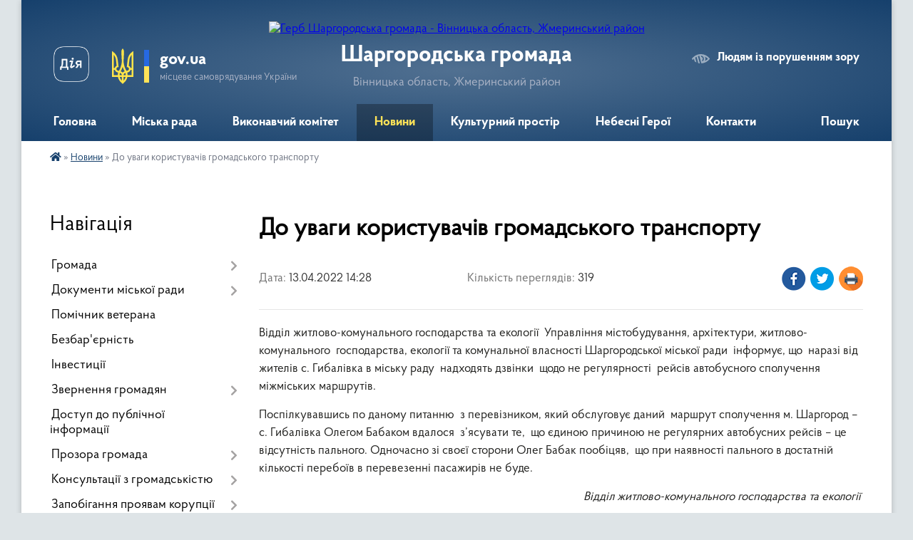

--- FILE ---
content_type: text/html; charset=UTF-8
request_url: https://shargorod-miskrada.gov.ua/news/1649850239/
body_size: 16976
content:
<!DOCTYPE html>
<html lang="uk">
<head>
	<!--[if IE]><meta http-equiv="X-UA-Compatible" content="IE=edge"><![endif]-->
	<meta charset="utf-8">
	<meta name="viewport" content="width=device-width, initial-scale=1">
	<!--[if IE]><script>
		document.createElement('header');
		document.createElement('nav');
		document.createElement('main');
		document.createElement('section');
		document.createElement('article');
		document.createElement('aside');
		document.createElement('footer');
		document.createElement('figure');
		document.createElement('figcaption');
	</script><![endif]-->
	<title>До уваги користувачів громадського транспорту | Шаргородська громада</title>
	<meta name="description" content="Відділ житлово-комунального господарства та екології  Управління містобудування, архітектури, житлово-комунального  господарства, екології та комунальної власності Шаргородської міської ради  інформує, що  наразі від жит">
	<meta name="keywords" content="До, уваги, користувачів, громадського, транспорту, |, Шаргородська, громада">

	
		<meta property="og:image" content="https://rada.info/upload/users_files/04326253/ce240aa1815080b8cc3c511f715b8838.jpg">
	<meta property="og:image:width" content="640">
	<meta property="og:image:height" content="460">
			<meta property="og:title" content="До уваги користувачів громадського транспорту">
			<meta property="og:description" content="Відділ житлово-комунального господарства та екології&amp;nbsp; Управління містобудування, архітектури, житлово-комунального&amp;nbsp; господарства, екології та комунальної власності Шаргородської міської ради&amp;nbsp; інформує, що&amp;nbsp; наразі від жителів с. Гибалівка в міську раду&amp;nbsp; надходять дзвінки &amp;nbsp;щодо не регулярності &amp;nbsp;рейсів&amp;nbsp;автобусного сполучення міжміських маршрутів.">
			<meta property="og:type" content="article">
	<meta property="og:url" content="https://shargorod-miskrada.gov.ua/news/1649850239/">
		
		<link rel="apple-touch-icon" sizes="57x57" href="https://gromada.org.ua/apple-icon-57x57.png">
	<link rel="apple-touch-icon" sizes="60x60" href="https://gromada.org.ua/apple-icon-60x60.png">
	<link rel="apple-touch-icon" sizes="72x72" href="https://gromada.org.ua/apple-icon-72x72.png">
	<link rel="apple-touch-icon" sizes="76x76" href="https://gromada.org.ua/apple-icon-76x76.png">
	<link rel="apple-touch-icon" sizes="114x114" href="https://gromada.org.ua/apple-icon-114x114.png">
	<link rel="apple-touch-icon" sizes="120x120" href="https://gromada.org.ua/apple-icon-120x120.png">
	<link rel="apple-touch-icon" sizes="144x144" href="https://gromada.org.ua/apple-icon-144x144.png">
	<link rel="apple-touch-icon" sizes="152x152" href="https://gromada.org.ua/apple-icon-152x152.png">
	<link rel="apple-touch-icon" sizes="180x180" href="https://gromada.org.ua/apple-icon-180x180.png">
	<link rel="icon" type="image/png" sizes="192x192"  href="https://gromada.org.ua/android-icon-192x192.png">
	<link rel="icon" type="image/png" sizes="32x32" href="https://gromada.org.ua/favicon-32x32.png">
	<link rel="icon" type="image/png" sizes="96x96" href="https://gromada.org.ua/favicon-96x96.png">
	<link rel="icon" type="image/png" sizes="16x16" href="https://gromada.org.ua/favicon-16x16.png">
	<link rel="manifest" href="https://gromada.org.ua/manifest.json">
	<meta name="msapplication-TileColor" content="#ffffff">
	<meta name="msapplication-TileImage" content="https://gromada.org.ua/ms-icon-144x144.png">
	<meta name="theme-color" content="#ffffff">
	
	
		<meta name="robots" content="">
	
    <link rel="preload" href="https://cdnjs.cloudflare.com/ajax/libs/font-awesome/5.9.0/css/all.min.css" as="style">
	<link rel="stylesheet" href="https://cdnjs.cloudflare.com/ajax/libs/font-awesome/5.9.0/css/all.min.css" integrity="sha512-q3eWabyZPc1XTCmF+8/LuE1ozpg5xxn7iO89yfSOd5/oKvyqLngoNGsx8jq92Y8eXJ/IRxQbEC+FGSYxtk2oiw==" crossorigin="anonymous" referrerpolicy="no-referrer" />

    <link rel="preload" href="//gromada.org.ua/themes/km2/css/styles_vip.css?v=3.34" as="style">
	<link rel="stylesheet" href="//gromada.org.ua/themes/km2/css/styles_vip.css?v=3.34">
	<link rel="stylesheet" href="//gromada.org.ua/themes/km2/css/99/theme_vip.css?v=1769241072">
	
		<!--[if lt IE 9]>
	<script src="https://oss.maxcdn.com/html5shiv/3.7.2/html5shiv.min.js"></script>
	<script src="https://oss.maxcdn.com/respond/1.4.2/respond.min.js"></script>
	<![endif]-->
	<!--[if gte IE 9]>
	<style type="text/css">
		.gradient { filter: none; }
	</style>
	<![endif]-->

</head>
<body class="">

	<a href="#top_menu" class="skip-link link" aria-label="Перейти до головного меню (Alt+1)" accesskey="1">Перейти до головного меню (Alt+1)</a>
	<a href="#left_menu" class="skip-link link" aria-label="Перейти до бічного меню (Alt+2)" accesskey="2">Перейти до бічного меню (Alt+2)</a>
    <a href="#main_content" class="skip-link link" aria-label="Перейти до головного вмісту (Alt+3)" accesskey="3">Перейти до текстового вмісту (Alt+3)</a>




	
	<div class="wrap">
		
		<header>
			<div class="header_wrap">
				<div class="logo">
					<a href="https://shargorod-miskrada.gov.ua/" id="logo" class="form_2">
						<img src="https://rada.info/upload/users_files/04326253/gerb/2021-02-26_10.15.52-removebg.png" alt="Герб Шаргородська громада - Вінницька область, Жмеринський район ">
					</a>
				</div>
				<div class="title">
					<div class="slogan_1">Шаргородська громада</div>
					<div class="slogan_2">Вінницька область, Жмеринський район </div>
				</div>
				<div class="gov_ua_block">
					<a class="diia" href="https://diia.gov.ua/" target="_blank" rel="nofollow" title="Державні послуги онлайн"><img src="//gromada.org.ua/themes/km2/img/diia.png" alt="Логотип Diia"></a>
					<img src="//gromada.org.ua/themes/km2/img/gerb.svg" class="gerb" alt="Герб України">
					<span class="devider"></span>
					<div class="title">
						<b>gov.ua</b>
						<span>місцеве самоврядування України</span>
					</div>
				</div>
								<div class="alt_link">
					<a href="#" rel="nofollow" title="Режим високої контастності" onclick="return set_special('a44a64ea764ef6cc0014b2d8dcbef690ce3560b3');">Людям із порушенням зору</a>
				</div>
								
				<section class="top_nav">
					<nav class="main_menu" id="top_menu">
						<ul>
														<li class="">
								<a href="https://shargorod-miskrada.gov.ua/main/"><span>Головна</span></a>
																							</li>
														<li class=" has-sub">
								<a href="javascript:;"><span>Міська рада</span></a>
																<button onclick="return show_next_level(this);" aria-label="Показати підменю"></button>
																								<ul>
																		<li>
										<a href="https://shargorod-miskrada.gov.ua/deputati-15-20-14-16-02-2017/">Депутати</a>
																													</li>
																		<li class="has-sub">
										<a href="https://shargorod-miskrada.gov.ua/kerivniĭ-sklad-15-22-24-16-02-2017/">Керівний склад</a>
																				<button onclick="return show_next_level(this);" aria-label="Показати підменю"></button>
																														<ul>
																						<li>
												<a href="https://shargorod-miskrada.gov.ua/shargorodskij-miskij-golova-bareckij-volodimir-ivanovich-10-43-46-15-01-2021/">Шаргородський міський голова - Барецький Володимир Іванович</a>
											</li>
																						<li>
												<a href="https://shargorod-miskrada.gov.ua/sekretar-shargorodskoi-miskoi-radi-kedik-katerina-stanislavivna-10-47-21-15-01-2021/">Секретар Шаргородської міської ради - Кедик Катерина Станіславівна</a>
											</li>
																						<li>
												<a href="https://shargorod-miskrada.gov.ua/zastupnik-golovi-miskoi-radi-solyanik-artem-sergijovich-10-59-21-15-01-2021/">Заступник міського голови - Соляник Артем Сергійович</a>
											</li>
																						<li>
												<a href="https://shargorod-miskrada.gov.ua/zastupnik-golovi-miskoi-radi-majdanjuk-andrij-antonovich-11-01-30-15-01-2021/">Заступник міського голови - Майданюк Андрій Антонович</a>
											</li>
																						<li>
												<a href="https://shargorod-miskrada.gov.ua/kerujuchij-spravami-vikonavchogo-komitetu-kushnir-igor-petrovich-11-04-57-15-01-2021/">Керуючий справами виконавчого комітету - Кушнір Ігор Петрович</a>
											</li>
																																</ul>
																			</li>
																		<li class="has-sub">
										<a href="https://shargorod-miskrada.gov.ua/postijni-komisii-shargorodskoi-miskoi-radi-vosmogo-sklikannya-10-28-14-13-01-2021/">Постійні комісії</a>
																				<button onclick="return show_next_level(this);" aria-label="Показати підменю"></button>
																														<ul>
																						<li>
												<a href="https://shargorod-miskrada.gov.ua/perelik-postijnih-komisij-10-32-38-13-01-2021/">Перелік постійних комісій</a>
											</li>
																						<li>
												<a href="https://shargorod-miskrada.gov.ua/postijna-komisiya-z-pitan-prav-ljudini-zakonnosti-deputatskoi-diyalnosti-i-etiki-10-34-11-13-01-2021/">Постійна комісія з питань прав людини, законності, депутатської діяльності і етики</a>
											</li>
																						<li>
												<a href="https://shargorod-miskrada.gov.ua/postijna-komisiya-z-pitan-planuvannya-finansiv-bjudzhetu-ta-socialnoekonomichnogo-rozvitku-10-35-21-13-01-2021/">Постійна комісія з питань планування, фінансів, бюджету та соціально-економічного розвитку</a>
											</li>
																						<li>
												<a href="https://shargorod-miskrada.gov.ua/postijna-komisiya-z-pitan-promislovosti-pidpriemnictva-transportu-zhkg-ta-komunalnoi-vlasnosti-zv’yazku-ta-sferi-poslug-10-36-34-13-01-2021/">Постійна комісія з питань промисловості, підприємництва, транспорту, ЖКГ та комунальної власності,  зв’язку та сфери послуг</a>
											</li>
																						<li>
												<a href="https://shargorod-miskrada.gov.ua/postijna-komisiya-z-pitan-mistobuduvannya-budivnictva-zemelnih-vidnosin-ta-ohoroni-prirodi-10-37-22-13-01-2021/">Постійна комісія з питань містобудування, будівництва, земельних відносин та охорони природи</a>
											</li>
																						<li>
												<a href="https://shargorod-miskrada.gov.ua/postijna-komisiya-z-pitan-ohoroni-zdorov’ya-ta-socialnogo-zahistu-naselennya-osviti-kulturi-molodi-fizkulturi-i-sportu-10-38-15-13-01-2021/">Постійна комісія з питань охорони здоров’я та соціального захисту населення, освіти, культури, молоді, фізкультури і спорту</a>
											</li>
																						<li>
												<a href="https://shargorod-miskrada.gov.ua/polozhennya-pro-postijni-komisii-14-53-41-22-09-2021/">Положення про постійні комісії</a>
											</li>
																						<li>
												<a href="https://shargorod-miskrada.gov.ua/robota-postijnih-komisij-14-52-46-31-10-2024/">Робота постійних комісій</a>
											</li>
																																</ul>
																			</li>
																		<li>
										<a href="https://shargorod-miskrada.gov.ua/starosti-okrugiv-14-33-16-13-01-2022/">Старости округів</a>
																													</li>
																		<li>
										<a href="https://shargorod-miskrada.gov.ua/reglament-roboti-shargorodskoi-miskoi-radi-somogo -sklikannya-11-18-56-02-08-2017/">Регламент роботи Шаргородської міської ради восьмого  скликання</a>
																													</li>
																		<li>
										<a href="https://shargorod-miskrada.gov.ua/povnovazhennya-deputativ-10-29-48-03-08-2017/">Плани роботи міської ради</a>
																													</li>
																		<li>
										<a href="https://shargorod-miskrada.gov.ua/spisok-pracivnikiv-miskoi-radi-11-10-32-04-10-2023/">Список працівників міської ради</a>
																													</li>
																										</ul>
															</li>
														<li class=" has-sub">
								<a href="https://shargorod-miskrada.gov.ua/vikonavchij-komitet-08-12-34-16-01-2021/"><span>Виконавчий комітет</span></a>
																<button onclick="return show_next_level(this);" aria-label="Показати підменю"></button>
																								<ul>
																		<li>
										<a href="https://shargorod-miskrada.gov.ua/struktura-shargorodskoi-miskoi-radi-16-12-36-03-08-2017/">Персональний склад виконавчого комітету</a>
																													</li>
																		<li>
										<a href="https://shargorod-miskrada.gov.ua/reglament-vikonavchih-organiv-shargorodskoi-miskoi-radi-18-14-01-24-02-2021/">Регламент виконавчих органів Шаргородської міської ради</a>
																													</li>
																		<li>
										<a href="https://shargorod-miskrada.gov.ua/plani-roboti-12-59-54-10-06-2021/">Плани роботи</a>
																													</li>
																		<li>
										<a href="https://shargorod-miskrada.gov.ua/proekt-poryadku-dennogo-zasidannya-vikonavchogo-komitetu-16-11-44-13-06-2023/">Проект порядку денного засідання виконавчого комітету</a>
																													</li>
																										</ul>
															</li>
														<li class="active">
								<a href="https://shargorod-miskrada.gov.ua/news/"><span>Новини</span></a>
																							</li>
														<li class=" has-sub">
								<a href="https://shargorod-miskrada.gov.ua/kulturnij-prostir-gromadi-13-44-37-16-04-2021/"><span>Культурний простір</span></a>
																<button onclick="return show_next_level(this);" aria-label="Показати підменю"></button>
																								<ul>
																		<li>
										<a href="https://shargorod-miskrada.gov.ua/dajdzhest-novin-kulturi-gromadi-07-59-38-23-01-2024/">Дайджест новин культури громади</a>
																													</li>
																		<li class="has-sub">
										<a href="https://shargorod-miskrada.gov.ua/istorikokulturnij-centr-duhovnosti-ta-zlagodi-14-10-50-16-04-2021/">Історико-культурний центр духовності та злагоди</a>
																				<button onclick="return show_next_level(this);" aria-label="Показати підменю"></button>
																														<ul>
																						<li>
												<a href="https://shargorod-miskrada.gov.ua/kompleks-sporud-shargorodskogo-svyatomikolaivskogo-cholovichogo-monastirya-14-16-38-16-04-2021/">Комплекс споруд Шаргородського Свято-Миколаївського чоловічого монастиря</a>
											</li>
																						<li>
												<a href="https://shargorod-miskrada.gov.ua/kostel-svyatogo-floriana-m-shargorod-14-43-22-16-04-2021/">Костел Святого Флоріана м.Шаргород</a>
											</li>
																						<li>
												<a href="https://shargorod-miskrada.gov.ua/shargorodska-sinagoga-14-47-04-16-04-2021/">Шаргородська Синагога</a>
											</li>
																																</ul>
																			</li>
																		<li class="has-sub">
										<a href="https://shargorod-miskrada.gov.ua/kulturna-spadschina-shargorodschini-15-30-29-16-04-2021/">Культурна спадщина Шаргородщини</a>
																				<button onclick="return show_next_level(this);" aria-label="Показати підменю"></button>
																														<ul>
																						<li>
												<a href="https://shargorod-miskrada.gov.ua/hresna-doroga-15-31-13-16-04-2021/">Хресна Дорога</a>
											</li>
																						<li>
												<a href="https://shargorod-miskrada.gov.ua/pamyatniki-15-41-17-16-04-2021/">Пам'ятники</a>
											</li>
																						<li>
												<a href="https://shargorod-miskrada.gov.ua/evrejske-kladovische-15-50-02-16-04-2021/">Єврейське кладовище</a>
											</li>
																																</ul>
																			</li>
																		<li>
										<a href="https://shargorod-miskrada.gov.ua/arhitekturni-perlini-shargorodschini-11-17-10-21-04-2021/">Архітектурні перлини Шаргородщини</a>
																													</li>
																		<li>
										<a href="https://shargorod-miskrada.gov.ua/nematerialna-kulturna-spadschina-16-14-59-16-04-2021/">Нематеріальна культурна спадщина</a>
																													</li>
																		<li>
										<a href="https://shargorod-miskrada.gov.ua/muzej-obrazotvorchogo-mistectva-16-26-16-16-04-2021/">Музей образотворчого мистецтва</a>
																													</li>
																		<li>
										<a href="https://shargorod-miskrada.gov.ua/vidatni-shargorodci-16-29-50-16-04-2021/">Видатні шаргородці</a>
																													</li>
																		<li>
										<a href="https://shargorod-miskrada.gov.ua/malovniche-misto-shargorod-17-18-49-16-04-2021/">Мальовниче місто Шаргород</a>
																													</li>
																		<li class="has-sub">
										<a href="https://shargorod-miskrada.gov.ua/kraeznavcha-storinka-14-06-46-28-10-2021/">Краєзнавча сторінка</a>
																				<button onclick="return show_next_level(this);" aria-label="Показати підменю"></button>
																														<ul>
																						<li>
												<a href="https://shargorod-miskrada.gov.ua/nagrebeckij-anatolij-nikiforovich-14-07-59-28-10-2021/">Нагребецький Анатолій Никифорович</a>
											</li>
																																</ul>
																			</li>
																		<li>
										<a href="https://shargorod-miskrada.gov.ua/gromada-movoju-knig-10-50-34-21-12-2021/">Громада мовою книг</a>
																													</li>
																										</ul>
															</li>
														<li class="">
								<a href="https://shargorod-miskrada.gov.ua/yangoli-shargorodschini-09-45-43-12-02-2025/"><span>Небесні Герої</span></a>
																							</li>
														<li class="">
								<a href="https://shargorod-miskrada.gov.ua/feedback/"><span>Контакти</span></a>
																							</li>
																				</ul>
					</nav>
					&nbsp;
					<button class="menu-button" id="open-button"><i class="fas fa-bars"></i> Меню сайту</button>
					<a href="https://shargorod-miskrada.gov.ua/search/" rel="nofollow" class="search_button">Пошук</a>
				</section>
				
			</div>
		</header>
				
		<section class="bread_crumbs">
		<div xmlns:v="http://rdf.data-vocabulary.org/#"><a href="https://shargorod-miskrada.gov.ua/" title="Головна сторінка"><i class="fas fa-home"></i></a> &raquo; <a href="https://shargorod-miskrada.gov.ua/news/" aria-current="page">Новини</a>  &raquo; <span>До уваги користувачів громадського транспорту</span></div>
	</section>
	
	<section class="center_block">
		<div class="row">
			<div class="grid-25 fr">
				<aside>
				
									
										<div class="sidebar_title">Навігація</div>
										
					<nav class="sidebar_menu" id="left_menu">
						<ul>
														<li class=" has-sub">
								<a href="https://shargorod-miskrada.gov.ua/pasport-gromadi-15-17-30-16-02-2017/"><span>Громада</span></a>
																<button onclick="return show_next_level(this);" aria-label="Показати підменю"></button>
																								<ul>
																		<li class="">
										<a href="https://shargorod-miskrada.gov.ua/misto-15-29-42-16-02-2017/"><span>Герб</span></a>
																													</li>
																		<li class="">
										<a href="https://shargorod-miskrada.gov.ua/gimn-gromadi-09-21-17-13-01-2026/"><span>Гімн громади</span></a>
																													</li>
																		<li class="">
										<a href="https://shargorod-miskrada.gov.ua/bjudzhet-10-50-10-27-01-2021/"><span>Бюджет</span></a>
																													</li>
																		<li class="">
										<a href="https://shargorod-miskrada.gov.ua/obednannya-spivvlasnikiv-bagatokvartirnih-budinkiv-21-13-13-01-08-2017/"><span>Об'єднання співвласників багатоквартирних будинків</span></a>
																													</li>
																		<li class="">
										<a href="https://shargorod-miskrada.gov.ua/pochesni-gromadyani-mista-shargorod-22-03-20-01-08-2017/"><span>Почесні громадяни  міста Шаргород</span></a>
																													</li>
																		<li class="">
										<a href="https://shargorod-miskrada.gov.ua/pro-perejmenuvannya-vulic-mista-10-48-42-07-12-2017/"><span>Про перейменування вулиць міста Шаргород</span></a>
																													</li>
																										</ul>
															</li>
														<li class=" has-sub">
								<a href="https://shargorod-miskrada.gov.ua/docs/"><span>Документи міської ради</span></a>
																<button onclick="return show_next_level(this);" aria-label="Показати підменю"></button>
																								<ul>
																		<li class=" has-sub">
										<a href="https://shargorod-miskrada.gov.ua/deputatski-zapiti-dokumenti-po-ih-rozglyadu-10-21-23-27-04-2018/"><span>РІШЕННЯ сесій міської ради</span></a>
																				<button onclick="return show_next_level(this);" aria-label="Показати підменю"></button>
																														<ul>
																						<li><a href="https://shargorod-miskrada.gov.ua/1-sesiya-miskoi-radi-22-25-09-25-01-2021/"><span>1 сесія міської ради</span></a></li>
																						<li><a href="https://shargorod-miskrada.gov.ua/2-sesiya-miskoi-radi-12-13-40-26-01-2021/"><span>2 сесія міської ради</span></a></li>
																						<li><a href="https://shargorod-miskrada.gov.ua/3-sesiya-miskoi-radi-20-16-56-26-01-2021/"><span>3 сесія міської ради</span></a></li>
																						<li><a href="https://shargorod-miskrada.gov.ua/4-sesiya-miskoi-radi-21-28-47-28-01-2021/"><span>4 сесія міської ради</span></a></li>
																						<li><a href="https://shargorod-miskrada.gov.ua/5-sesiya-miskoi-radi-17-19-01-30-01-2021/"><span>5 сесія міської ради</span></a></li>
																						<li><a href="https://shargorod-miskrada.gov.ua/6-sesiya-miskoi-radi-18-15-07-26-02-2021/"><span>6 сесія міської ради</span></a></li>
																						<li><a href="https://shargorod-miskrada.gov.ua/7-sesiya-miskoi-radi-18-31-57-23-03-2021/"><span>7 сесія міської ради</span></a></li>
																						<li><a href="https://shargorod-miskrada.gov.ua/proekti-rishen-8-pozachergovoi-sesii-miskoi-radi-20-50-43-29-03-2021/"><span>8 сесія міської ради</span></a></li>
																						<li><a href="https://shargorod-miskrada.gov.ua/9-sesiya-miskoi-radi-10-57-11-18-05-2021/"><span>9 сесія міської ради</span></a></li>
																						<li><a href="https://shargorod-miskrada.gov.ua/10-sesiya-miskoi-radi-20-05-25-08-06-2021/"><span>10 сесія міської ради</span></a></li>
																						<li><a href="https://shargorod-miskrada.gov.ua/11-sesiya-miskoi-radi-16-10-03-11-06-2021/"><span>11 сесія міської ради</span></a></li>
																						<li><a href="https://shargorod-miskrada.gov.ua/12-sesiya-miskoi-radi-16-27-12-13-07-2021/"><span>12 сесія міської ради</span></a></li>
																						<li><a href="https://shargorod-miskrada.gov.ua/13-sesiya-miskoi-radi-22-30-46-15-07-2021/"><span>13 сесія міської ради</span></a></li>
																						<li><a href="https://shargorod-miskrada.gov.ua/proekti-rishen-14-sesii-miskoi-radi-17-40-12-28-07-2021/"><span>14 сесія міської ради</span></a></li>
																						<li><a href="https://shargorod-miskrada.gov.ua/15-sesiya-miskoi-radi-13-12-58-24-09-2021/"><span>15 сесія міської ради</span></a></li>
																						<li><a href="https://shargorod-miskrada.gov.ua/16-sesiya-miskoi-radi-16-08-51-19-11-2021/"><span>16 сесія міської ради 12.11.2021р.</span></a></li>
																						<li><a href="https://shargorod-miskrada.gov.ua/proekti-rishen-16-sesii-miskoi-radi-10-58-40-10-11-2021/"><span>16 сесія міської ради 06.12.2021р.</span></a></li>
																						<li><a href="https://shargorod-miskrada.gov.ua/proekti-rishen-17-sesii-miskoi-radi-17-27-22-13-12-2021/"><span>17 сесія міської ради</span></a></li>
																						<li><a href="https://shargorod-miskrada.gov.ua/proekti-18-sesii-miskoi-radi-15-11-06-26-01-2022/"><span>18 сесія міської ради</span></a></li>
																						<li><a href="https://shargorod-miskrada.gov.ua/19-sesiya-miskoi-radi-18-44-04-15-02-2022/"><span>19 сесія міської ради</span></a></li>
																						<li><a href="https://shargorod-miskrada.gov.ua/20-sesiya-miskoi-radi-19-18-18-05-03-2022/"><span>20 сесія міської ради</span></a></li>
																						<li><a href="https://shargorod-miskrada.gov.ua/proekti-rishen-21-sesii-miskoi-radi-14-19-48-12-05-2022/"><span>21 сесія міської ради</span></a></li>
																						<li><a href="https://shargorod-miskrada.gov.ua/proekti-rishen-22-sesii-14-45-07-15-07-2022/"><span>22 сесія міської ради</span></a></li>
																						<li><a href="https://shargorod-miskrada.gov.ua/proekti-rishen-23-sesii-miskoi-radi-17-24-52-12-08-2022/"><span>23 сесія міської ради</span></a></li>
																						<li><a href="https://shargorod-miskrada.gov.ua/proekti-rishen-24-sesii-miskoi-radi-09-56-43-18-10-2022/"><span>24 сесія міської ради</span></a></li>
																						<li><a href="https://shargorod-miskrada.gov.ua/25-sesiya-miskoi-radi-11-41-47-14-12-2022/"><span>25 сесія міської ради</span></a></li>
																						<li><a href="https://shargorod-miskrada.gov.ua/26-sesiya-miskoi-radi-15-28-33-06-03-2023/"><span>26 сесія міської ради</span></a></li>
																						<li><a href="https://shargorod-miskrada.gov.ua/27-sesiya-miskoi-radi-11-41-17-16-03-2023/"><span>27 сесія міської ради</span></a></li>
																						<li><a href="https://shargorod-miskrada.gov.ua/28-sesii-miskoi-radi-15-21-31-29-05-2023/"><span>28 сесія міської ради</span></a></li>
																						<li><a href="https://shargorod-miskrada.gov.ua/proekt-rishennya-29-sesii-miskoi-radi-20-55-21-21-06-2023/"><span>29 сесія міської ради</span></a></li>
																						<li><a href="https://shargorod-miskrada.gov.ua/30-sesiya-miskoi-radi-21-25-24-11-08-2023/"><span>30 сесія міської ради</span></a></li>
																						<li><a href="https://shargorod-miskrada.gov.ua/31-sesiya-miskoi-radi-15-16-34-06-09-2023/"><span>31 сесія міської ради</span></a></li>
																						<li><a href="https://shargorod-miskrada.gov.ua/32-sesiya-miskoi-radi-15-31-53-19-09-2023/"><span>32 сесія міської ради</span></a></li>
																						<li><a href="https://shargorod-miskrada.gov.ua/33-sesiya-miskoi-radi-19-52-25-13-11-2023/"><span>33 сесія міської ради</span></a></li>
																						<li><a href="https://shargorod-miskrada.gov.ua/34-sesiya-miskoi-radi-14-00-03-11-12-2023/"><span>34 сесія  міської ради</span></a></li>
																						<li><a href="https://shargorod-miskrada.gov.ua/35-sesiya-miskoi-radi-18-10-21-14-12-2023/"><span>35 сесія міської ради</span></a></li>
																						<li><a href="https://shargorod-miskrada.gov.ua/36-sesiya-miskoi-radi-16-21-27-28-12-2023/"><span>36 сесія міської ради</span></a></li>
																						<li><a href="https://shargorod-miskrada.gov.ua/37-sesiya-miskoi-radi-11-25-13-31-01-2024/"><span>37 сесія міської ради</span></a></li>
																						<li><a href="https://shargorod-miskrada.gov.ua/38-sesiya-miskoi-radi-14-25-28-31-01-2024/"><span>38 сесія міської ради</span></a></li>
																						<li><a href="https://shargorod-miskrada.gov.ua/39-sesiya-miskoi-radi-10-53-55-12-03-2024/"><span>39 сесія міської ради</span></a></li>
																						<li><a href="https://shargorod-miskrada.gov.ua/40-sesiya-miskoi-radi-14-01-16-28-03-2024/"><span>40 сесія міської ради</span></a></li>
																						<li><a href="https://shargorod-miskrada.gov.ua/41-sesiya-miskoi-radi-19-46-18-09-04-2024/"><span>41 сесія міської ради</span></a></li>
																						<li><a href="https://shargorod-miskrada.gov.ua/42-sesiya-miskoi-radi-15-56-20-26-04-2024/"><span>42 сесія міської ради</span></a></li>
																						<li><a href="https://shargorod-miskrada.gov.ua/43-sesiya-miskoi-radi-15-29-13-04-07-2024/"><span>43 сесія міської ради</span></a></li>
																						<li><a href="https://shargorod-miskrada.gov.ua/44-sesiya-miskoi-radi-14-16-44-01-08-2024/"><span>44 сесія міської ради</span></a></li>
																						<li><a href="https://shargorod-miskrada.gov.ua/45-sesiya-miskoi-radi-16-51-58-07-08-2024/"><span>45 сесія міської ради</span></a></li>
																						<li><a href="https://shargorod-miskrada.gov.ua/46-sesiya-miskoi-radi-15-56-19-17-10-2024/"><span>46 сесія міської ради</span></a></li>
																						<li><a href="https://shargorod-miskrada.gov.ua/47-sesiya-miskoi-radi-16-07-44-10-12-2024/"><span>47 сесія міської ради</span></a></li>
																						<li><a href="https://shargorod-miskrada.gov.ua/48-sesiya-miskoi-radi-16-53-02-26-12-2024/"><span>48 сесія міської ради</span></a></li>
																						<li><a href="https://shargorod-miskrada.gov.ua/49-sesiya-miskoi-radi-17-31-58-23-01-2025/"><span>49 сесія міської ради</span></a></li>
																						<li><a href="https://shargorod-miskrada.gov.ua/50-sesiya-miskoi-radi-14-34-42-21-03-2025/"><span>50 сесія міської ради</span></a></li>
																						<li><a href="https://shargorod-miskrada.gov.ua/51-sesiya-miskoi-radi-08-50-30-16-05-2025/"><span>51 сесія міської ради</span></a></li>
																						<li><a href="https://shargorod-miskrada.gov.ua/52-sesiya-miskoi-radi-16-10-32-30-06-2025/"><span>52 сесія міської ради</span></a></li>
																						<li><a href="https://shargorod-miskrada.gov.ua/53-sesiya-miskoi-radi-11-23-51-18-08-2025/"><span>53 сесія міської ради</span></a></li>
																						<li><a href="https://shargorod-miskrada.gov.ua/54-sesiya-miskoi-radi-11-42-43-26-09-2025/"><span>54 сесія міської ради</span></a></li>
																						<li><a href="https://shargorod-miskrada.gov.ua/55-sesiya-miskoi-radi-17-07-26-15-10-2025/"><span>55 сесія міської ради</span></a></li>
																						<li><a href="https://shargorod-miskrada.gov.ua/56-sesiya-miskoi-radi-08-40-59-31-10-2025/"><span>56 сесія міської ради</span></a></li>
																						<li><a href="https://shargorod-miskrada.gov.ua/57-sesiya-miskoi-radi-18-02-04-03-12-2025/"><span>57 сесія міської ради</span></a></li>
																						<li><a href="https://shargorod-miskrada.gov.ua/58-sesiya-miskoi-radi-14-42-33-12-12-2025/"><span>58 сесія міської ради</span></a></li>
																						<li><a href="https://shargorod-miskrada.gov.ua/59-sesiya-miskoi-radi-14-23-45-02-01-2026/"><span>59 сесія міської ради</span></a></li>
																																</ul>
																			</li>
																		<li class=" has-sub">
										<a href="https://shargorod-miskrada.gov.ua/rishennya-vikonavchogo-komitetu-08-52-49-05-01-2022/"><span>РІШЕННЯ виконавчого комітету</span></a>
																				<button onclick="return show_next_level(this);" aria-label="Показати підменю"></button>
																														<ul>
																						<li><a href="https://shargorod-miskrada.gov.ua/2025-rik-08-40-18-26-03-2025/"><span>2025 рік</span></a></li>
																						<li><a href="https://shargorod-miskrada.gov.ua/2024-rik-08-07-05-23-01-2024/"><span>2024 рік</span></a></li>
																						<li><a href="https://shargorod-miskrada.gov.ua/2023-13-28-12-09-03-2023/"><span>2023 рік</span></a></li>
																						<li><a href="https://shargorod-miskrada.gov.ua/2022-rik-08-53-51-05-01-2022/"><span>2022 рік</span></a></li>
																						<li><a href="https://shargorod-miskrada.gov.ua/rishennya-vikonavchogo-komitetu-15-16-20-22-01-2021/"><span>2021 рік</span></a></li>
																																</ul>
																			</li>
																		<li class=" has-sub">
										<a href="https://shargorod-miskrada.gov.ua/rozporyadzhennya-miskogo-golovi-po-osnovnij-diyalnosti-09-05-18-05-01-2022/"><span>РОЗПОРЯДЖЕННЯ міського голови по основній діяльності</span></a>
																				<button onclick="return show_next_level(this);" aria-label="Показати підменю"></button>
																														<ul>
																						<li><a href="https://shargorod-miskrada.gov.ua/2023-rik-13-40-05-24-01-2024/"><span>2023 рік</span></a></li>
																						<li><a href="https://shargorod-miskrada.gov.ua/2022-rik-09-07-27-05-01-2022/"><span>2022 рік</span></a></li>
																						<li><a href="https://shargorod-miskrada.gov.ua/rozporyadzhennya-miskogo-golovi-13-23-22-23-08-2017/"><span>2021 рік</span></a></li>
																																</ul>
																			</li>
																		<li class="">
										<a href="https://shargorod-miskrada.gov.ua/normativnopravova-baza-09-43-08-02-08-2017/"><span>Нормативно-правова база</span></a>
																													</li>
																										</ul>
															</li>
														<li class="">
								<a href="https://shargorod-miskrada.gov.ua/dlya-veterana-16-32-01-06-05-2025/"><span>Помічник ветерана</span></a>
																							</li>
														<li class="">
								<a href="https://shargorod-miskrada.gov.ua/bezbarernist-10-31-19-02-07-2025/"><span>Безбар'єрність</span></a>
																							</li>
														<li class="">
								<a href="https://shargorod-miskrada.gov.ua/investicii-15-39-45-26-07-2021/"><span>Інвестиції</span></a>
																							</li>
														<li class=" has-sub">
								<a href="https://shargorod-miskrada.gov.ua/zvernennya-gromadyan-14-35-42-23-09-2025/"><span>Звернення громадян</span></a>
																<button onclick="return show_next_level(this);" aria-label="Показати підменю"></button>
																								<ul>
																		<li class=" has-sub">
										<a href="https://shargorod-miskrada.gov.ua/grafiki-osobistogo-prijomu-gromadyan-10-34-45-21-09-2021/"><span>Графіки особистого прийому громадян</span></a>
																				<button onclick="return show_next_level(this);" aria-label="Показати підменю"></button>
																														<ul>
																						<li><a href="https://shargorod-miskrada.gov.ua/grafik-osobistogo-prijomu-gromadyan-posadovimi-osobami-miskoi-radi-10-37-10-21-09-2021/"><span>Графік особистого прийому громадян посадовими особами міської ради</span></a></li>
																						<li><a href="https://shargorod-miskrada.gov.ua/grafik-osobistogo-prijomu-gromadyan-golovoju-vinnickoi-oblasnoi-radi-ta-zastupnikami-golovi-10-37-54-21-09-2021/"><span>Графік особистого прийому громадян головою Вінницької обласної Ради та заступниками голови</span></a></li>
																						<li><a href="https://shargorod-miskrada.gov.ua/grafiki-osobistogo-prijomu-ta-osobistogo-viiznogo-prijomu-gromadyan-kerivnictvom-oblasnoi-derzhavnoi-administracii-15-03-01-23-09-2025/"><span>Графіки особистого прийому та особистого виїзного прийому громадян керівництвом обласної державної адміністрації</span></a></li>
																																</ul>
																			</li>
																		<li class="">
										<a href="https://shargorod-miskrada.gov.ua/normativnopravova-baza-14-40-33-23-09-2025/"><span>Про звернення громадян</span></a>
																													</li>
																										</ul>
															</li>
														<li class="">
								<a href="https://shargorod-miskrada.gov.ua/publichna-informaciya-09-20-50-02-08-2017/"><span>Доступ до публічної інформації</span></a>
																							</li>
														<li class=" has-sub">
								<a href="https://shargorod-miskrada.gov.ua/prozora-gromada-09-03-38-21-12-2021/"><span>Прозора громада</span></a>
																<button onclick="return show_next_level(this);" aria-label="Показати підменю"></button>
																								<ul>
																		<li class=" has-sub">
										<a href="https://shargorod-miskrada.gov.ua/regulyatorna-diyalnist-08-23-56-15-11-2021/"><span>Регуляторна діяльність</span></a>
																				<button onclick="return show_next_level(this);" aria-label="Показати підменю"></button>
																														<ul>
																						<li><a href="https://shargorod-miskrada.gov.ua/proekti-rishen-vikonavchogo-komitetu-16-49-29-27-07-2021/"><span>Оприлюднення проектів регуляторних актів</span></a></li>
																						<li><a href="https://shargorod-miskrada.gov.ua/planuvannya-regulyatornoi-diyalnosti-16-06-27-21-11-2021/"><span>Планування регуляторної діяльності</span></a></li>
																						<li><a href="https://shargorod-miskrada.gov.ua/dijuchi-regulyatorni-akti-10-48-36-30-11-2021/"><span>Діючі регуляторні акти</span></a></li>
																						<li><a href="https://shargorod-miskrada.gov.ua/vidstezhennya-rezultativnosti-dii-regulyatornih-aktiv-08-57-12-20-12-2021/"><span>Відстеження результативності дії регуляторних актів</span></a></li>
																																</ul>
																			</li>
																		<li class="">
										<a href="https://shargorod-miskrada.gov.ua/reestr-kolektivnih-dogovoriv-16-11-35-10-06-2021/"><span>Реєстр колективних договорів</span></a>
																													</li>
																										</ul>
															</li>
														<li class=" has-sub">
								<a href="https://shargorod-miskrada.gov.ua/konsultacii-z-gromadskistju-10-28-40-04-10-2022/"><span>Консультації з громадськістю</span></a>
																<button onclick="return show_next_level(this);" aria-label="Показати підменю"></button>
																								<ul>
																		<li class="">
										<a href="https://shargorod-miskrada.gov.ua/peticiya-09-18-31-19-09-2024/"><span>Петиції</span></a>
																													</li>
																		<li class="">
										<a href="https://shargorod-miskrada.gov.ua/elektronni-konsultacii-10-29-51-04-10-2022/"><span>Електронні консультації</span></a>
																													</li>
																		<li class="">
										<a href="https://shargorod-miskrada.gov.ua/anonsi-konsultacij-10-30-58-04-10-2022/"><span>Анонси консультацій</span></a>
																													</li>
																		<li class="">
										<a href="https://shargorod-miskrada.gov.ua/zviti-za-rezultatami-obgovorennya-10-31-30-04-10-2022/"><span>Звіти за результатами обговорення</span></a>
																													</li>
																										</ul>
															</li>
														<li class=" has-sub">
								<a href="https://shargorod-miskrada.gov.ua/zapobigannya-proyavam-korupcii-16-44-06-30-11-2023/"><span>Запобігання проявам корупції</span></a>
																<button onclick="return show_next_level(this);" aria-label="Показати підменю"></button>
																								<ul>
																		<li class="">
										<a href="https://shargorod-miskrada.gov.ua/povidomlennya-pro-korupciju-16-41-28-30-11-2023/"><span>Повідомлення про корупцію</span></a>
																													</li>
																		<li class="">
										<a href="https://shargorod-miskrada.gov.ua/antikorupcijni-linii-pryamogo-zvyazku-16-48-46-30-11-2023/"><span>Антикорупційні лінії прямого зв'язку</span></a>
																													</li>
																		<li class="">
										<a href="https://shargorod-miskrada.gov.ua/edinij-portal-povidomlen-vikrivachiv-16-49-49-30-11-2023/"><span>Єдиний портал повідомлень викривачів</span></a>
																													</li>
																		<li class="">
										<a href="https://shargorod-miskrada.gov.ua/antikorupcijne-zakonodavstvo-16-51-11-30-11-2023/"><span>Антикорупційне законодавство</span></a>
																													</li>
																										</ul>
															</li>
														<li class=" has-sub">
								<a href="https://shargorod-miskrada.gov.ua/ochischennya-vladi-14-37-15-26-03-2021/"><span>Очищення влади</span></a>
																<button onclick="return show_next_level(this);" aria-label="Показати підменю"></button>
																								<ul>
																		<li class="">
										<a href="https://shargorod-miskrada.gov.ua/normativnopravova-baza-14-38-20-26-03-2021/"><span>Нормативно-правова база</span></a>
																													</li>
																		<li class="">
										<a href="https://shargorod-miskrada.gov.ua/perevirki-14-38-40-26-03-2021/"><span>Перевірки</span></a>
																													</li>
																		<li class="">
										<a href="https://shargorod-miskrada.gov.ua/informaciya-pro-perevirki-yaki-provodyatsya-provedeni-inshim-organom-14-39-30-26-03-2021/"><span>Інформація про перевірки, які проводяться (проведені) іншим органом</span></a>
																													</li>
																										</ul>
															</li>
														<li class=" has-sub">
								<a href="https://shargorod-miskrada.gov.ua/administrativni-poslugi-19-36-25-22-01-2021/"><span>Адміністративні послуги</span></a>
																<button onclick="return show_next_level(this);" aria-label="Показати підменю"></button>
																								<ul>
																		<li class=" has-sub">
										<a href="https://shargorod-miskrada.gov.ua/perelik-administrativnih-poslug-19-47-41-22-01-2021/"><span>Перелік адміністративних послуг</span></a>
																				<button onclick="return show_next_level(this);" aria-label="Показати підменю"></button>
																														<ul>
																						<li><a href="https://shargorod-miskrada.gov.ua/viddil-u-spravah-ditej-shargorodskoi-miskoi-radi-19-48-19-22-01-2021/"><span>Відділ у справах дітей Шаргородської міської ради</span></a></li>
																						<li><a href="https://shargorod-miskrada.gov.ua/upravlinnya-mistobuduvannya-arhitekturi-zhitlovokomunalnogo-gospodarstva-ekologii-ta-komunalnoi-vlasnosti-shargorodskoi-miskoi-radi-20-10-24-22-01-202/"><span>Управління містобудування, архітектури, житлово-комунального господарства, екології та комунальної власності Шаргородської міської ради</span></a></li>
																						<li><a href="https://shargorod-miskrada.gov.ua/viddil-u-shargorodskomu-rajoni-golovnogo-upravlinnya-derzhgeokadastru-u-vinnickij-oblasti-20-15-42-22-01-2021/"><span>Відділ у Шаргородському районі Головного управління Держгеокадастру у Вінницькій області</span></a></li>
																						<li><a href="https://shargorod-miskrada.gov.ua/viddil-z-pitan-reestracii-shargorodskoi-miskoi-radi-20-18-51-22-01-2021/"><span>Відділ  з питань реєстрації Шаргородської міської ради</span></a></li>
																						<li><a href="https://shargorod-miskrada.gov.ua/centralnozahidne-mizhregionalne-upravlinnya-ministerstva-justicii-m-hmelnickij-20-27-09-22-01-2021/"><span>Центрально-західне міжрегіональне управління міністерства юстиції (м. Хмельницький)</span></a></li>
																						<li><a href="https://shargorod-miskrada.gov.ua/viddil-socialnogo-zahistu-ta-ohoroni-zdorovya-shargorodskoi-miskoi-radi-20-29-54-22-01-2021/"><span>Відділ соціального захисту та охорони здоров'я Шаргородської міської ради</span></a></li>
																						<li><a href="https://shargorod-miskrada.gov.ua/socialni-poslugi-scho-nadajutsya-cherez-programnij-kompleks-integrovana-informacijna-sistema-socialna-gromada-20-33-16-22-01-2021/"><span>Соціальні послуги, що надаються через програмний  комплекс “Інтегрована інформаційна система “Соціальна громада”</span></a></li>
																						<li><a href="https://shargorod-miskrada.gov.ua/miscevi-administrativni-poslugi-20-37-11-22-01-2021/"><span>Місцеві адміністративні послуги*</span></a></li>
																						<li><a href="https://shargorod-miskrada.gov.ua/derzhavna-reestraciya-zmin-do-vidomostej-pro-gromadske-obednannya-18-23-53-09-02-2021/"><span>Державна реєстрація змін до відомостей про громадське об'єднання</span></a></li>
																																</ul>
																			</li>
																										</ul>
															</li>
														<li class=" has-sub">
								<a href="https://shargorod-miskrada.gov.ua/pidpriemstva-ta-zakladi-shargorodskoi-miskoi-radi-14-40-22-23-08-2017/"><span>Підприємства та організації</span></a>
																<button onclick="return show_next_level(this);" aria-label="Показати підменю"></button>
																								<ul>
																		<li class=" has-sub">
										<a href="https://shargorod-miskrada.gov.ua/ku-teritorialnij-centr-socialnogo-obslugovuvannya-nadannya-socialnih-poslug-15-27-45-02-02-2021/"><span>КУ "Центр надання соціальних послуг"</span></a>
																				<button onclick="return show_next_level(this);" aria-label="Показати підменю"></button>
																														<ul>
																						<li><a href="https://shargorod-miskrada.gov.ua/pro-centr-09-42-23-04-03-2021/"><span>Про центр</span></a></li>
																						<li><a href="https://shargorod-miskrada.gov.ua/novini-08-14-53-19-05-2021/"><span>Новини</span></a></li>
																						<li><a href="https://shargorod-miskrada.gov.ua/genderna-rivnist-14-19-34-05-05-2025/"><span>Гендерна рівність</span></a></li>
																																</ul>
																			</li>
																										</ul>
															</li>
														<li class=" has-sub">
								<a href="https://shargorod-miskrada.gov.ua/derzhavni-ustanovi-09-54-17-18-02-2021/"><span>Державні установи</span></a>
																<button onclick="return show_next_level(this);" aria-label="Показати підменю"></button>
																								<ul>
																		<li class=" has-sub">
										<a href="https://shargorod-miskrada.gov.ua/shargorodska-rajonna-filiya-vinnickogo-oblasnogo-centru-zajnyatosti-10-00-07-18-02-2021/"><span>Шаргородська районна філія Вінницького обласного Центру зайнятості</span></a>
																				<button onclick="return show_next_level(this);" aria-label="Показати підменю"></button>
																														<ul>
																						<li><a href="https://shargorod-miskrada.gov.ua/pro-filiju-10-09-37-18-02-2021/"><span>Про філію</span></a></li>
																						<li><a href="https://shargorod-miskrada.gov.ua/novini-20-34-43-20-05-2021/"><span>Новини</span></a></li>
																						<li><a href="https://shargorod-miskrada.gov.ua/rubrika-kvalifikovanij-personal-10-11-02-18-02-2021/"><span>Рубрика "Кваліфікований персонал"</span></a></li>
																																</ul>
																			</li>
																		<li class=" has-sub">
										<a href="https://shargorod-miskrada.gov.ua/viddilennya-golovnogo-upravlinnya-derzhavnoi-podatkovoi-sluzhbi-u-vinnickij-oblasti-17-11-14-19-02-2021/"><span>Відділення Головного управління Державної податкової служби у Вінницькій області</span></a>
																				<button onclick="return show_next_level(this);" aria-label="Показати підменю"></button>
																														<ul>
																						<li><a href="https://shargorod-miskrada.gov.ua/spiski-platnikiv-podatkiv-yakim-provedeno-spisannya-podatkovogo-borgu-17-15-37-19-02-2021/"><span>Списки платників податків, яким проведено списання податкового боргу</span></a></li>
																																</ul>
																			</li>
																										</ul>
															</li>
														<li class="">
								<a href="https://shargorod-miskrada.gov.ua/socialni-poslugi-13-20-17-01-02-2023/"><span>Соціальні послуги</span></a>
																							</li>
														<li class=" has-sub">
								<a href="https://shargorod-miskrada.gov.ua/molodizhna-rada-08-18-57-20-04-2021/"><span>Молодіжна рада</span></a>
																<button onclick="return show_next_level(this);" aria-label="Показати підменю"></button>
																								<ul>
																		<li class="">
										<a href="https://shargorod-miskrada.gov.ua/polozhennya-01-49-16-22-04-2021/"><span>Положення</span></a>
																													</li>
																		<li class="">
										<a href="https://shargorod-miskrada.gov.ua/kerivnictvo-08-26-40-20-04-2021/"><span>Керівництво</span></a>
																													</li>
																		<li class="">
										<a href="https://shargorod-miskrada.gov.ua/naglyadova-rada-08-28-25-20-04-2021/"><span>Наглядова рада</span></a>
																													</li>
																		<li class="">
										<a href="https://shargorod-miskrada.gov.ua/sklad-molodizhnoi-radi-08-28-57-20-04-2021/"><span>Склад Молодіжної ради</span></a>
																													</li>
																		<li class="">
										<a href="https://shargorod-miskrada.gov.ua/rishennya-08-29-17-20-04-2021/"><span>Рішення</span></a>
																													</li>
																		<li class="">
										<a href="https://shargorod-miskrada.gov.ua/zahodi-08-29-47-20-04-2021/"><span>Новини</span></a>
																													</li>
																		<li class="">
										<a href="https://shargorod-miskrada.gov.ua/zvit-radnika-shargorodskogo-miskogo-golovi-z-pitan-molodizhnoi-politiki-za-2021-rik-10-46-57-27-06-2022/"><span>Звіт радника Шаргородського міського голови з питань молодіжної політики за 2021 рік</span></a>
																													</li>
																										</ul>
															</li>
														<li class=" has-sub">
								<a href="https://shargorod-miskrada.gov.ua/civilnij-zahist-17-16-56-23-03-2021/"><span>Цивільний захист</span></a>
																<button onclick="return show_next_level(this);" aria-label="Показати підменю"></button>
																								<ul>
																		<li class=" has-sub">
										<a href="https://shargorod-miskrada.gov.ua/komisiya-z-pitan-teb-ta-ns-15-15-32-05-04-2021/"><span>Комісія з питань ТЕБ та НС</span></a>
																				<button onclick="return show_next_level(this);" aria-label="Показати підменю"></button>
																														<ul>
																						<li><a href="https://shargorod-miskrada.gov.ua/pro-komisiju-z-pitan-teb-ta-ns-08-15-02-24-03-2021/"><span>Про комісію з питань ТЕБ та НС</span></a></li>
																						<li><a href="https://shargorod-miskrada.gov.ua/protokoli-komisii-teb-ta-ns-17-18-53-23-03-2021/"><span>Протоколи комісії ТЕБ та НС</span></a></li>
																																</ul>
																			</li>
																		<li class=" has-sub">
										<a href="https://shargorod-miskrada.gov.ua/evakuacijna-komisiya-15-18-17-05-04-2021/"><span>Евакуаційна комісія</span></a>
																				<button onclick="return show_next_level(this);" aria-label="Показати підменю"></button>
																														<ul>
																						<li><a href="https://shargorod-miskrada.gov.ua/pro-evakuacijnu-komisiju-15-18-52-05-04-2021/"><span>Про евакуаційну комісію</span></a></li>
																																</ul>
																			</li>
																										</ul>
															</li>
														<li class="">
								<a href="https://shargorod-miskrada.gov.ua/stop-nasilstvo-09-58-17-23-06-2022/"><span>Стоп Насильство</span></a>
																							</li>
														<li class=" has-sub">
								<a href="https://shargorod-miskrada.gov.ua/sluzhba-u-spravah-ditej-15-37-31-18-12-2024/"><span>Служба у справах дітей</span></a>
																<button onclick="return show_next_level(this);" aria-label="Показати підменю"></button>
																								<ul>
																		<li class="">
										<a href="https://shargorod-miskrada.gov.ua/grafik-prijomu-gromadyan-13-37-44-28-05-2025/"><span>Графік роботи та прийому громадян</span></a>
																													</li>
																		<li class="">
										<a href="https://shargorod-miskrada.gov.ua/novini-09-09-58-31-07-2025/"><span>Новини</span></a>
																													</li>
																		<li class="">
										<a href="https://shargorod-miskrada.gov.ua/poshuk-ditej-dlya-vlashtuvannya-15-39-11-18-12-2024/"><span>Пошук дітей для влаштування</span></a>
																													</li>
																										</ul>
															</li>
														<li class=" has-sub">
								<a href="https://shargorod-miskrada.gov.ua/gromadski-obgovorennya-14-05-42-04-11-2021/"><span>Громадські обговорення</span></a>
																<button onclick="return show_next_level(this);" aria-label="Показати підменю"></button>
																								<ul>
																		<li class="">
										<a href="https://shargorod-miskrada.gov.ua/optimizaciya-politankivskoi-gimnazii-11-07-36-25-09-2024/"><span>Оптимізація Політанківської гімназії</span></a>
																													</li>
																		<li class="">
										<a href="https://shargorod-miskrada.gov.ua/perejmenuvannya-vulic-19-52-43-26-02-2024/"><span>Перейменування вулиць</span></a>
																													</li>
																		<li class="">
										<a href="https://shargorod-miskrada.gov.ua/pro-namir-zdijsniti-zminu-tarifiv-15-51-16-12-05-2023/"><span>Про намір здійснити зміну тарифів</span></a>
																													</li>
																		<li class="">
										<a href="https://shargorod-miskrada.gov.ua/organizaciya-spromozhnoi-merezhi-zakladiv-ohoroni-zdorov’ya -09-06-42-19-04-2023/"><span>Організація спроможної мережі закладів охорони здоров’я </span></a>
																													</li>
																		<li class="">
										<a href="https://shargorod-miskrada.gov.ua/bjudzhet-2022-15-41-40-13-12-2021/"><span>Бюджет 2022</span></a>
																													</li>
																		<li class=" has-sub">
										<a href="https://shargorod-miskrada.gov.ua/kandidaturi-starost-14-07-40-04-11-2021/"><span>Кандидатури старост</span></a>
																				<button onclick="return show_next_level(this);" aria-label="Показати підменю"></button>
																														<ul>
																						<li><a href="https://shargorod-miskrada.gov.ua/ivashkoveckij-starostinskij-okrug-08-40-05-09-11-2021/"><span>Івашковецький старостинський округ</span></a></li>
																						<li><a href="https://shargorod-miskrada.gov.ua/kozlivskij-starostinskij-okrug-14-57-10-04-11-2021/"><span>Козлівський старостинський округ</span></a></li>
																						<li><a href="https://shargorod-miskrada.gov.ua/kopistirinskij-starostinskij-okrug-08-16-19-09-11-2021/"><span>Копистиринський старостинський округ</span></a></li>
																						<li><a href="https://shargorod-miskrada.gov.ua/lozivskij-starostinskij-okrug-08-17-30-09-11-2021/"><span>Лозівський старостинський округ</span></a></li>
																						<li><a href="https://shargorod-miskrada.gov.ua/nosikivskij-starostinskij-okrug-08-18-42-09-11-2021/"><span>Носиківський старостинський округ</span></a></li>
																						<li><a href="https://shargorod-miskrada.gov.ua/perepilchineckij-starostinskij-okrug-14-59-52-04-11-2021/"><span>Перепільчинецький старостинський округ</span></a></li>
																						<li><a href="https://shargorod-miskrada.gov.ua/plebanivskij-starostinskij-okrug-08-20-13-09-11-2021/"><span>Плебанівський старостинський округ</span></a></li>
																						<li><a href="https://shargorod-miskrada.gov.ua/politankivskij-starostinskij-okrug-15-02-06-04-11-2021/"><span>Політанківський старостинський округ</span></a></li>
																																</ul>
																			</li>
																		<li class="">
										<a href="https://shargorod-miskrada.gov.ua/optimizaciya-merezhi-zakladiv-osviti-15-33-33-23-02-2022/"><span>Оптимізація мережі закладів освіти</span></a>
																													</li>
																										</ul>
															</li>
														<li class=" has-sub">
								<a href="https://shargorod-miskrada.gov.ua/vakansii-10-35-54-03-08-2017/"><span>Конкурси, вакансії</span></a>
																<button onclick="return show_next_level(this);" aria-label="Показати підменю"></button>
																								<ul>
																		<li class="">
										<a href="https://shargorod-miskrada.gov.ua/ogoloshennya-konkursu-18-20-52-25-01-2021/"><span>Оголошення конкурсу на заміщення вакантної посади</span></a>
																													</li>
																		<li class="">
										<a href="https://shargorod-miskrada.gov.ua/pereliki-pitan-17-23-03-22-02-2021/"><span>Переліки питань</span></a>
																													</li>
																		<li class="">
										<a href="https://shargorod-miskrada.gov.ua/do-vidoma-gromadyan-18-06-09-07-06-2021/"><span>До відома громадян</span></a>
																													</li>
																										</ul>
															</li>
														<li class=" has-sub">
								<a href="https://shargorod-miskrada.gov.ua/ogoloshennya-11-45-26-24-12-2020/"><span>До уваги громадян</span></a>
																<button onclick="return show_next_level(this);" aria-label="Показати підменю"></button>
																								<ul>
																		<li class="">
										<a href="https://shargorod-miskrada.gov.ua/putivnik-marshruti-poslug-z-mentalnogo-zdorovya-v-shargorodskij-gromadi-11-03-47-28-03-2025/"><span>Путівник "Маршрути послуг з ментального здоров'я в Шаргородській громаді"</span></a>
																													</li>
																		<li class=" has-sub">
										<a href="https://shargorod-miskrada.gov.ua/informaciya-dlya-vnutrishno-peremischenih-osib-11-00-33-27-04-2022/"><span>Інформація для внутрішньо переміщених осіб</span></a>
																				<button onclick="return show_next_level(this);" aria-label="Показати підменю"></button>
																														<ul>
																						<li><a href="https://shargorod-miskrada.gov.ua/nomeri-kontaktnih-telefoniv-11-03-00-27-04-2022/"><span>Номери контактних телефонів</span></a></li>
																						<li><a href="https://shargorod-miskrada.gov.ua/rozmischennya-vpo-11-04-44-27-04-2022/"><span>Розміщення ВПО</span></a></li>
																						<li><a href="https://shargorod-miskrada.gov.ua/ohorona-zdorovya-11-13-51-27-04-2022/"><span>Охорона здоров'я</span></a></li>
																						<li><a href="https://shargorod-miskrada.gov.ua/novini-11-24-31-27-04-2022/"><span>Новини</span></a></li>
																																</ul>
																			</li>
																		<li class="">
										<a href="https://shargorod-miskrada.gov.ua/ohorona-praci-14-54-23-03-02-2023/"><span>Охорона праці</span></a>
																													</li>
																										</ul>
															</li>
														<li class="">
								<a href="https://shargorod-miskrada.gov.ua/photo/"><span>Фотогалерея</span></a>
																							</li>
													</ul>
						
												
					</nav>

											<div class="sidebar_title">Публічні закупівлі</div>	
<div class="petition_block">

		<p><a href="https://shargorod-miskrada.gov.ua/prozorro/" title="Публічні закупівлі Прозорро"><img src="//gromada.org.ua/themes/km2/img/prozorro_logo.png?v=2025" alt="Prozorro"></a></p>
	
	
	
</div>									
											<div class="sidebar_title">Особистий кабінет користувача</div>

<div class="petition_block">

		<div class="alert alert-warning">
		Ви не авторизовані. Для того, щоб мати змогу створювати або підтримувати петиції<br>
		<a href="#auth_petition" class="open-popup add_petition btn btn-yellow btn-small btn-block" style="margin-top: 10px;"><i class="fa fa-user"></i> авторизуйтесь</a>
	</div>
		
			<h2 style="margin: 30px 0;">Система петицій</h2>
		
					<div class="none_petition">Немає петицій, за які можна голосувати</div>
						
		
	
</div>
					
					
					
					
										<div id="banner_block">

						<p><rss xmlns:atom="http: www.w3.org="></rss></p>

<p><channel></channel></p>

<p><atom:link rel="nofollow" href="http: ukr-net1.webnode.com.ua="></atom:link></p>

<p><a rel="nofollow" href="https://shargorod-miskrada.gov.ua/feedback/"><img alt="Фото без опису" src="https://rada.info/upload/users_files/04326253/e84d4039c4b33eec9d16d4a1c16484fd.jpg" style="width: 365px; height: 97px;" /></a></p>

<p><a rel="nofollow" href="https://www.president.gov.ua/"><img alt="Фото без опису" src="https://rada.info/upload/users_files/04326253/3350431eab66023b899fc982051329ca.png" style="width: 362px; height: 87px;" /></a></p>

<p><a rel="nofollow" href="https://www.kmu.gov.ua/"><img alt="Фото без опису" src="https://rada.info/upload/users_files/04326253/fd3d2cbbf09af5d47def1912df4bdee6.png" style="width: 363px; height: 87px;" /></a></p>

<p><a rel="nofollow" href="https://vinrada.gov.ua/main.htm"><img alt="Фото без опису" src="https://rada.info/upload/users_files/04326253/1c82d62a3721759d3e2f0d2c00755c1a.jpg" style="width: 364px; height: 99px;" /></a></p>

<p><a rel="nofollow" href="https://howareu.com/"><img alt="Фото без опису" src="https://rada.info/upload/users_files/04326253/a2c7fd4bdecccd3963915a4e9c04f87c.jpg" style="width: 364px; height: 364px;" /></a></p>

<p>&nbsp;</p>

<p><a rel="nofollow" href="https://1547.ukc.gov.ua/"><img alt="Фото без опису" src="https://rada.info/upload/users_files/04326253/73bbd7b7db641639d445c4e40a07ff67.jpg" style="width: 365px; height: 187px;" /></a></p>

<p><a rel="nofollow" href="https://www.facebook.com/%D0%A8%D0%B0%D1%80%D0%B3%D0%BE%D1%80%D0%BE%D0%B4%D1%81%D1%8C%D0%BA%D0%B0-%D0%BC%D1%96%D1%81%D1%8C%D0%BA%D0%B0-%D1%80%D0%B0%D0%B4%D0%B0-109772261163701"><img alt="Фото без опису" src="https://rada.info/upload/users_files/04326253/4ebc549882a8fe3735ca238dd3f25d70.png" style="width: 364px; height: 108px;" /></a></p>

<p><a rel="nofollow" href="https://drive.google.com/file/d/1amxvgLqp8AqoKyseFmfNaj16cW9RhjkT/view?usp=sharing"><img alt="Фото без опису" src="https://rada.info/upload/users_files/04326253/3cac1e6645fbcb053d0af9863edd2d1f.png" style="width: 400px; height: 254px;" /></a></p>

<p><a rel="nofollow" href="https://www.facebook.com/pfvinobl"><img alt="Фото без опису" src="https://rada.info/upload/users_files/04326253/7fc0224b543ffa619139ef33c4318665.jpg" style="width: 400px; height: 163px;" /></a></p>

<p><a rel="nofollow" href="https://legalaid.gov.ua/kliyentam/pro-bezoplatnu-pravovu-dopomogu-bpd/"><img alt="Фото без опису" src="https://rada.info/upload/users_files/04326253/73aaef053624fb384acd36f8403ba8e8.png" style="width: 400px; height: 157px;" /></a></p>

<p><a rel="nofollow" href="https://shargorod-miskrada.gov.ua/news/1654670843/"><img alt="Фото без опису" src="https://rada.info/upload/users_files/04326253/ef59c3da094713fd097c6c7c6163f8fa.jpg" style="width: 400px; height: 188px;" /></a></p>

<p><strong><span style="font-size:26px;"><span style="font-family:Times New Roman,Times,serif;">&nbsp; &nbsp; &nbsp; &nbsp; &nbsp;<span style="color:#2980b9;"> &nbsp;</span></span></span><a rel="nofollow" href="/videogalereya-14-39-40-21-12-2021/"><span style="font-size:24px;"><span style="font-family:Times New Roman,Times,serif;"><span style="color:#2980b9;">ВІДЕОМАТЕРІАЛИ</span></span></span></a></strong></p>

<p><a rel="nofollow" href="https://guide.diia.gov.ua/"><img alt="Фото без опису" src="https://rada.info/upload/users_files/04326253/38b31cc3d20f8f019b86a4b00d23eeeb.jpg" style="width: 400px; height: 333px;" /></a></p>

<p>&nbsp;</p>
						<div class="clearfix"></div>

						<div id="SinoptikInformer" style="width:250px;" class="SinoptikInformer type1c1"><div class="siHeader"><div class="siLh"><div class="siMh"><a onmousedown="siClickCount();" class="siLogo" rel="nofollow" href="https://ua.sinoptik.ua/" target="_blank" title="Погода"> </a>Погода <span id="siHeader"></span></div></div></div><div class="siBody"><table><tbody><tr><td class="siCityV" style="width:100%;"><div class="siCityName">Погода у <span>Шаргороді</span></div></tr><tr><td style="width:100%;"><div class="siCityV2"><div id="siCont0" class="siBodyContent"><div class="siLeft"><div class="siTerm"></div><div class="siT" id="siT0"></div><div id="weatherIco0"></div></div><div class="siInf"><p>вологість: <span id="vl0"></span></p><p>тиск: <span id="dav0"></span></p><p>вітер: <span id="wind0"></span></p></div></div></div></td></tr></tbody></table><div class="siLinks">Погода на <a rel="nofollow" href="https://ua.sinoptik.ua/погода-вінниця/10-днів/" title="Погода у Вінниці на 10 днів" target="_blank" onmousedown="siClickCount();">sinoptik.ua</a>  у Вінниці</div></div><div class="siFooter"><div class="siLf"><div class="siMf"></div></div></div></div><script type="text/javascript" charset="UTF-8" src="//sinoptik.ua/informers_js.php?title=4&wind=3&cities=303029261&lang=ua"></script>

<a rel="nofollow" href="https://www.auc.org.ua" title="Асоціація міст України" target="_blank"><img src="https://rada.info/upload/users_files/04326253/e001a38fc5b705bca07715909f299fec.png" alt="альтернативный текст" /></a>
						<div class="clearfix"></div>

					</div>
				
				</aside>
			</div>
			<div class="grid-75">

				<main id="main_content">

																		<h1>До уваги користувачів громадського транспорту</h1>


<div class="row ">
	<div class="grid-30 one_news_date">
		Дата: <span>13.04.2022 14:28</span>
	</div>
	<div class="grid-30 one_news_count">
		Кількість переглядів: <span>319</span>
	</div>
		<div class="grid-30 one_news_socials">
		<button class="social_share" data-type="fb"><img src="//gromada.org.ua/themes/km2/img/share/fb.png" alt="Іконка Фейсбук"></button>
		<button class="social_share" data-type="tw"><img src="//gromada.org.ua/themes/km2/img/share/tw.png" alt="Іконка Твітер"></button>
		<button class="print_btn" onclick="window.print();"><img src="//gromada.org.ua/themes/km2/img/share/print.png" alt="Іконка принтера"></button>
	</div>
		<div class="clearfix"></div>
</div>

<hr>

<p>Відділ житлово-комунального господарства та екології&nbsp; Управління містобудування, архітектури, житлово-комунального&nbsp; господарства, екології та комунальної власності Шаргородської міської ради&nbsp; інформує, що&nbsp; наразі від жителів с. Гибалівка в міську раду&nbsp; надходять дзвінки &nbsp;щодо не регулярності &nbsp;рейсів&nbsp;автобусного сполучення міжміських маршрутів.</p>

<p>Поспілкувавшись по даному питанню &nbsp;з перевізником, який обслуговує даний &nbsp;маршрут&nbsp;сполучення м. Шаргород &ndash; с. Гибалівка Олегом Бабаком вдалося &nbsp;з&rsquo;ясувати те, &nbsp;що єдиною причиною не регулярних автобусних рейсів &ndash; це відсутність пального. Одночасно зі своєї сторони Олег Бабак пообіцяв,&nbsp; що при наявності пального в достатній кількості перебоїв в перевезенні пасажирів не буде.&nbsp;</p>

<p style="text-align: right;"><em>Відділ житлово-комунального господарства та екології&nbsp; </em></p>

<p style="text-align: right;"><em>Управління містобудування, архітектури, житлово-комунального&nbsp; господарства, </em></p>

<p style="text-align: right;"><em>екології та комунальної власності Шаргородської міської ради</em></p>

<p style="text-align: center;"><em><img alt="Фото без опису"  alt="" src="https://rada.info/upload/users_files/04326253/ce240aa1815080b8cc3c511f715b8838.jpg" style="width: 500px; height: 359px;" /></em></p>
<div class="clearfix"></div>

<hr>



<p><a href="https://shargorod-miskrada.gov.ua/news/" class="btn btn-grey">&laquo; повернутися</a></p>											
				</main>
				
			</div>
			<div class="clearfix"></div>
		</div>
	</section>
	
	
	<footer>
		
		<div class="row">
			<div class="grid-40 socials">
				<p>
					<a href="https://gromada.org.ua/rss/99/" rel="nofollow" target="_blank" title="RSS-стрічка новин"><i class="fas fa-rss"></i></a>
										<a href="https://shargorod-miskrada.gov.ua/feedback/#chat_bot" title="Наша громада в смартфоні"><i class="fas fa-robot"></i></a>
																																			<a href="https://shargorod-miskrada.gov.ua/sitemap/" title="Мапа сайту"><i class="fas fa-sitemap"></i></a>
				</p>
				<p class="copyright">Шаргородська громада - 2017-2026 &copy; Весь контент доступний за ліцензією <a href="https://creativecommons.org/licenses/by/4.0/deed.uk" target="_blank" rel="nofollow">Creative Commons Attribution 4.0 International License</a>, якщо не зазначено інше.</p>
			</div>
			<div class="grid-20 developers">
				<a href="https://vlada.ua/" rel="nofollow" target="_blank" title="Перейти на сайт платформи VladaUA"><img src="//gromada.org.ua/themes/km2/img/vlada_online.svg?v=ua" class="svg" alt="Логотип платформи VladaUA"></a><br>
				<span>офіційні сайти &laquo;під ключ&raquo;</span><br>
				для органів державної влади
			</div>
			<div class="grid-40 admin_auth_block">
								<p class="first"><a href="#" rel="nofollow" class="alt_link" onclick="return set_special('a44a64ea764ef6cc0014b2d8dcbef690ce3560b3');">Людям із порушенням зору</a></p>
				<p><a href="#auth_block" class="open-popup" title="Вхід в адмін-панель сайту"><i class="fa fa-lock"></i></a></p>
				<p class="sec"><a href="#auth_block" class="open-popup">Вхід для адміністратора</a></p>
				<div id="google_translate_element" style="text-align: left;width: 202px;float: right;margin-top: 13px;"></div>
							</div>
			<div class="clearfix"></div>
		</div>

	</footer>

	</div>

		
	



<a href="#" id="Go_Top"><i class="fas fa-angle-up"></i></a>
<a href="#" id="Go_Top2"><i class="fas fa-angle-up"></i></a>

<script type="text/javascript" src="//gromada.org.ua/themes/km2/js/jquery-3.6.0.min.js"></script>
<script type="text/javascript" src="//gromada.org.ua/themes/km2/js/jquery-migrate-3.3.2.min.js"></script>
<script type="text/javascript" src="//gromada.org.ua/themes/km2/js/flickity.pkgd.min.js"></script>
<script type="text/javascript" src="//gromada.org.ua/themes/km2/js/flickity-imagesloaded.js"></script>
<script type="text/javascript">
	$(document).ready(function(){
		$(".main-carousel .carousel-cell.not_first").css("display", "block");
	});
</script>
<script type="text/javascript" src="//gromada.org.ua/themes/km2/js/icheck.min.js"></script>
<script type="text/javascript" src="//gromada.org.ua/themes/km2/js/superfish.min.js?v=2"></script>



<script type="text/javascript" src="//gromada.org.ua/themes/km2/js/functions_unpack.js?v=5.17"></script>
<script type="text/javascript" src="//gromada.org.ua/themes/km2/js/hoverIntent.js"></script>
<script type="text/javascript" src="//gromada.org.ua/themes/km2/js/jquery.magnific-popup.min.js?v=1.1"></script>
<script type="text/javascript" src="//gromada.org.ua/themes/km2/js/jquery.mask.min.js"></script>


	


<script type="text/javascript" src="//translate.google.com/translate_a/element.js?cb=googleTranslateElementInit"></script>
<script type="text/javascript">
	function googleTranslateElementInit() {
		new google.translate.TranslateElement({
			pageLanguage: 'uk',
			includedLanguages: 'de,en,es,fr,pl,hu,bg,ro,da,lt',
			layout: google.translate.TranslateElement.InlineLayout.SIMPLE,
			gaTrack: true,
			gaId: 'UA-71656986-1'
		}, 'google_translate_element');
	}
</script>

<script>
  (function(i,s,o,g,r,a,m){i["GoogleAnalyticsObject"]=r;i[r]=i[r]||function(){
  (i[r].q=i[r].q||[]).push(arguments)},i[r].l=1*new Date();a=s.createElement(o),
  m=s.getElementsByTagName(o)[0];a.async=1;a.src=g;m.parentNode.insertBefore(a,m)
  })(window,document,"script","//www.google-analytics.com/analytics.js","ga");

  ga("create", "UA-71656986-1", "auto");
  ga("send", "pageview");

</script>

<script async
src="https://www.googletagmanager.com/gtag/js?id=UA-71656986-2"></script>
<script>
   window.dataLayer = window.dataLayer || [];
   function gtag(){dataLayer.push(arguments);}
   gtag("js", new Date());

   gtag("config", "UA-71656986-2");
</script>



<div style="display: none;">
								<div id="get_gromada_ban" class="dialog-popup s">

	<div class="logo"><img src="//gromada.org.ua/themes/km2/img/logo.svg" class="svg"></div>
    <h4>Код для вставки на сайт</h4>
	
    <div class="form-group">
        <img src="//gromada.org.ua/gromada_orgua_88x31.png">
    </div>
    <div class="form-group">
        <textarea id="informer_area" class="form-control"><a href="https://gromada.org.ua/" target="_blank"><img src="https://gromada.org.ua/gromada_orgua_88x31.png" alt="Gromada.org.ua - веб сайти діючих громад України" /></a></textarea>
    </div>
	
</div>			<div id="auth_block" class="dialog-popup s" role="dialog" aria-modal="true" aria-labelledby="auth_block_label">

	<div class="logo"><img src="//gromada.org.ua/themes/km2/img/logo.svg" class="svg"></div>
    <h4 id="auth_block_label">Вхід для адміністратора</h4>
    <form action="//gromada.org.ua/n/actions/" method="post">

		
        
        <div class="form-group">
            <label class="control-label" for="login">Логін: <span>*</span></label>
            <input type="text" class="form-control" name="login" id="login" value="" autocomplete="username" required>
        </div>
        <div class="form-group">
            <label class="control-label" for="password">Пароль: <span>*</span></label>
            <input type="password" class="form-control" name="password" id="password" value="" autocomplete="current-password" required>
        </div>
        <div class="form-group center">
            <input type="hidden" name="object_id" value="99">
			<input type="hidden" name="back_url" value="https://shargorod-miskrada.gov.ua/news/1649850239/">
            <button type="submit" class="btn btn-yellow" name="pAction" value="login_as_admin_temp">Авторизуватись</button>
        </div>
		

    </form>

</div>


			
						
													<div id="auth_petition" class="dialog-popup s">

	<div class="logo"><img src="//gromada.org.ua/themes/km2/img/logo.svg" class="svg"></div>
    <h4>Авторизація в системі електронних петицій</h4>
    <form action="//gromada.org.ua/n/actions/" method="post">

		
        
        <div class="form-group">
            <input type="email" class="form-control" name="petition_login" id="petition_login" value="" placeholder="Email: *" autocomplete="off" required>
        </div>
        <div class="form-group">
            <input type="password" class="form-control" name="petition_password" id="petition_password" placeholder="Пароль: *" value="" autocomplete="off" required>
        </div>
		
        <div class="form-group center">
            <input type="hidden" name="petition_id" value="">
			
            <input type="hidden" name="gromada_id" value="99">
			<input type="hidden" name="back_url" value="https://shargorod-miskrada.gov.ua/news/1649850239/">
			
            <button type="submit" class="btn btn-yellow" name="pAction" value="login_as_petition">Авторизуватись</button>
        </div>
        			<div class="form-group" style="text-align: center;">
				Забулись пароль? <a class="open-popup" href="#forgot_password">Система відновлення пароля</a>
			</div>
			<div class="form-group" style="text-align: center;">
				Ще не зареєстровані? <a class="open-popup" href="#reg_petition">Реєстрація</a>
			</div>
		
    </form>

</div>


							<div id="reg_petition" class="dialog-popup">

	<div class="logo"><img src="//gromada.org.ua/themes/km2/img/logo.svg" class="svg"></div>
    <h4>Реєстрація в системі електронних петицій</h4>
	
	<div class="alert alert-danger">
		<p>Зареєструватись можна буде лише після того, як громада підключить на сайт систему електронної ідентифікації. Наразі очікуємо підключення до ID.gov.ua. Вибачте за тимчасові незручності</p>
	</div>
	
    	
	<p>Вже зареєстровані? <a class="open-popup" href="#auth_petition">Увійти</a></p>

</div>


				<div id="forgot_password" class="dialog-popup s">

	<div class="logo"><img src="//gromada.org.ua/themes/km2/img/logo.svg" class="svg"></div>
    <h4>Відновлення забутого пароля</h4>
    <form action="//gromada.org.ua/n/actions/" method="post">

		
        
        <div class="form-group">
            <input type="email" class="form-control" name="forgot_email" value="" placeholder="Email зареєстрованого користувача" required>
        </div>	
		
        <div class="form-group">
			<img id="forgot_img_captcha" src="//gromada.org.ua/upload/pre_captcha.png">
		</div>
		
        <div class="form-group">
            <label class="control-label" for="forgot_captcha">Результат арифм. дії: <span>*</span></label>
            <input type="text" class="form-control" name="forgot_captcha" id="forgot_captcha" value="" style="max-width: 120px; margin: 0 auto;" required>
        </div>
		
        <div class="form-group center">
			
            <input type="hidden" name="gromada_id" value="99">
			<input type="hidden" name="captcha_code" id="forgot_captcha_code" value="b9e718b0cea84c16c2f6e41af5352b22">
			
            <button type="submit" class="btn btn-yellow" name="pAction" value="forgot_password_from_gromada">Відновити пароль</button>
        </div>
        <div class="form-group center">
			Згадали авторизаційні дані? <a class="open-popup" href="#auth_petition">Авторизуйтесь</a>
		</div>

    </form>

</div>

<script type="text/javascript">
    $(document).ready(function() {
        
		$("#forgot_img_captcha").on("click", function() {
			var captcha_code = $("#forgot_captcha_code").val();
			var current_url = document.location.protocol +"//"+ document.location.hostname + document.location.pathname;
			$("#forgot_img_captcha").attr("src", "https://vlada.ua/ajax/?gAction=get_captcha_code&cc="+captcha_code+"&cu="+current_url+"&"+Math.random());
			return false;
		});
		
		
				
		
		
    });
</script>							
																										
	</div>
</body>
</html>